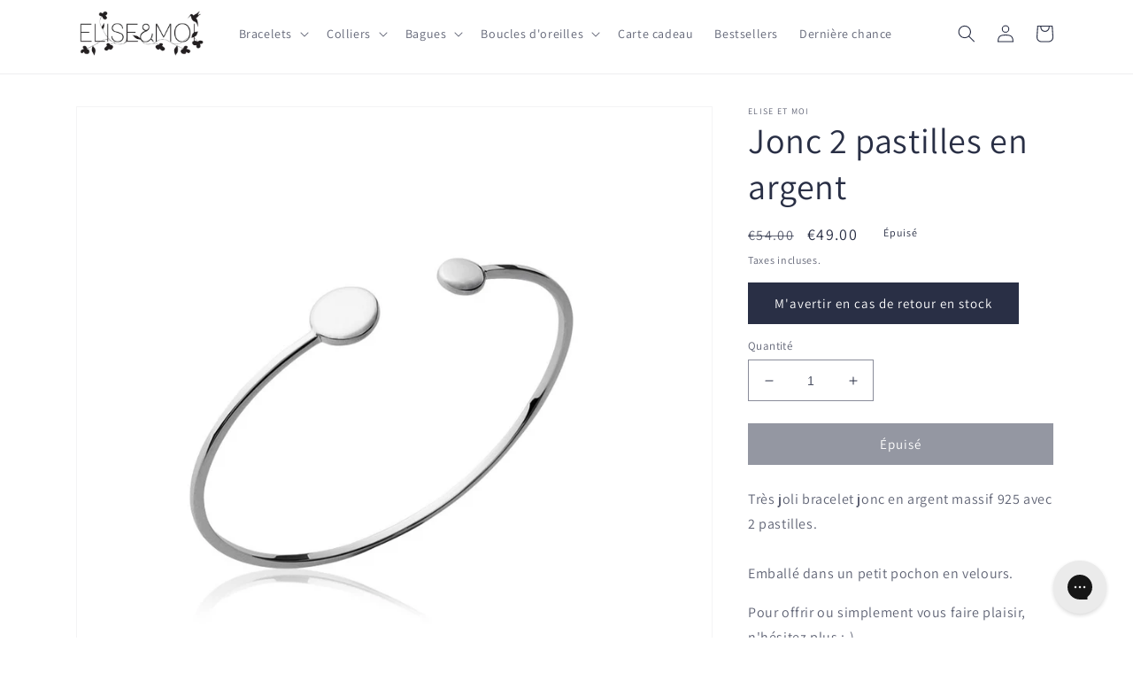

--- FILE ---
content_type: text/javascript; charset=utf-8
request_url: https://www.eliseetmoi.com/products/jonc-en-argent.js
body_size: 890
content:
{"id":6564084908210,"title":"Jonc 2 pastilles en argent","handle":"jonc-en-argent","description":"\u003cp\u003eTrès joli bracelet jonc en argent massif 925 avec 2 pastilles.\u003cbr\u003e\u003cbr\u003e Emballé dans un petit pochon en velours.\u003c\/p\u003e\n\u003cp\u003ePour offrir ou simplement vous faire plaisir, n'hésitez plus :-)\u003cbr\u003eLe jonc est envoyé gratuitement dans le monde entier dans les 48h.\u003cbr\u003e N'hésitez pas à me contacter pour toutes vos questions.\u003c\/p\u003e","published_at":"2021-03-12T15:44:01+01:00","created_at":"2021-03-12T15:44:02+01:00","vendor":"Elise et moi","type":"rupture de stock","tags":[],"price":4900,"price_min":4900,"price_max":4900,"available":false,"price_varies":false,"compare_at_price":5400,"compare_at_price_min":5400,"compare_at_price_max":5400,"compare_at_price_varies":false,"variants":[{"id":39397244338354,"title":"Default Title","option1":"Default Title","option2":null,"option3":null,"sku":"FONT-72146156AD-J26","requires_shipping":true,"taxable":true,"featured_image":null,"available":false,"name":"Jonc 2 pastilles en argent","public_title":null,"options":["Default Title"],"price":4900,"weight":10,"compare_at_price":5400,"inventory_quantity":0,"inventory_management":"shopify","inventory_policy":"deny","barcode":null,"requires_selling_plan":false,"selling_plan_allocations":[]}],"images":["\/\/cdn.shopify.com\/s\/files\/1\/0669\/7335\/products\/jonc-argent-pastilles.jpg?v=1615560280","\/\/cdn.shopify.com\/s\/files\/1\/0669\/7335\/products\/jonc-argent-pastilles_a3800417-9407-4c5e-b6c3-da6f475eaf55.jpg?v=1617187784","\/\/cdn.shopify.com\/s\/files\/1\/0669\/7335\/products\/jonc-argent.jpg?v=1617187784","\/\/cdn.shopify.com\/s\/files\/1\/0669\/7335\/products\/jonc-pastilles-argent.jpg?v=1617187744"],"featured_image":"\/\/cdn.shopify.com\/s\/files\/1\/0669\/7335\/products\/jonc-argent-pastilles.jpg?v=1615560280","options":[{"name":"Title","position":1,"values":["Default Title"]}],"url":"\/products\/jonc-en-argent","media":[{"alt":null,"id":20387664167090,"position":1,"preview_image":{"aspect_ratio":1.0,"height":982,"width":982,"src":"https:\/\/cdn.shopify.com\/s\/files\/1\/0669\/7335\/products\/jonc-argent-pastilles.jpg?v=1615560280"},"aspect_ratio":1.0,"height":982,"media_type":"image","src":"https:\/\/cdn.shopify.com\/s\/files\/1\/0669\/7335\/products\/jonc-argent-pastilles.jpg?v=1615560280","width":982},{"alt":null,"id":20656354066610,"position":2,"preview_image":{"aspect_ratio":1.4,"height":1468,"width":2055,"src":"https:\/\/cdn.shopify.com\/s\/files\/1\/0669\/7335\/products\/jonc-argent-pastilles_a3800417-9407-4c5e-b6c3-da6f475eaf55.jpg?v=1617187784"},"aspect_ratio":1.4,"height":1468,"media_type":"image","src":"https:\/\/cdn.shopify.com\/s\/files\/1\/0669\/7335\/products\/jonc-argent-pastilles_a3800417-9407-4c5e-b6c3-da6f475eaf55.jpg?v=1617187784","width":2055},{"alt":null,"id":20387664068786,"position":3,"preview_image":{"aspect_ratio":1.437,"height":513,"width":737,"src":"https:\/\/cdn.shopify.com\/s\/files\/1\/0669\/7335\/products\/jonc-argent.jpg?v=1617187784"},"aspect_ratio":1.437,"height":513,"media_type":"image","src":"https:\/\/cdn.shopify.com\/s\/files\/1\/0669\/7335\/products\/jonc-argent.jpg?v=1617187784","width":737},{"alt":null,"id":20656354099378,"position":4,"preview_image":{"aspect_ratio":1.4,"height":1633,"width":2286,"src":"https:\/\/cdn.shopify.com\/s\/files\/1\/0669\/7335\/products\/jonc-pastilles-argent.jpg?v=1617187744"},"aspect_ratio":1.4,"height":1633,"media_type":"image","src":"https:\/\/cdn.shopify.com\/s\/files\/1\/0669\/7335\/products\/jonc-pastilles-argent.jpg?v=1617187744","width":2286}],"requires_selling_plan":false,"selling_plan_groups":[]}